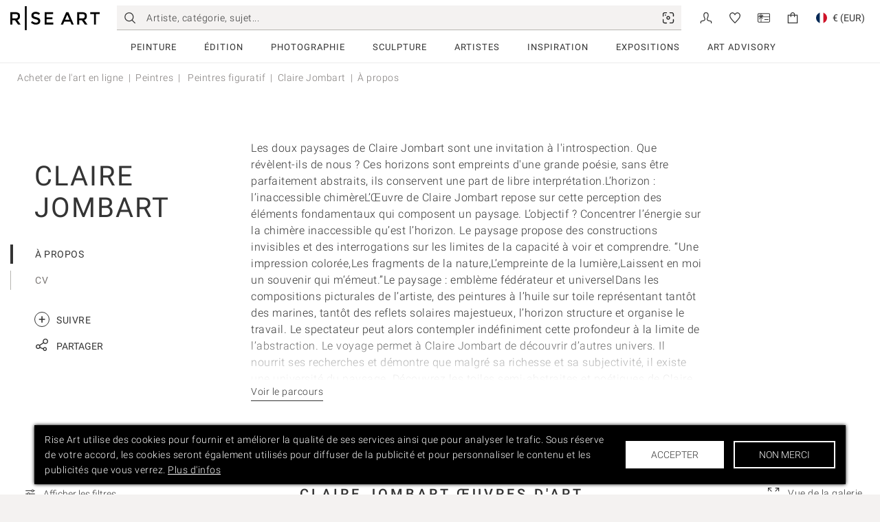

--- FILE ---
content_type: text/css
request_url: https://www.riseart.com/fe/static/css/7474.24c9fc9e.chunk.css
body_size: -50
content:
.ra-filter-col-center {
  text-align: center;
}


/*# sourceMappingURL=7474.24c9fc9e.chunk.css.map*/

--- FILE ---
content_type: text/css
request_url: https://www.riseart.com/fe/static/css/882.2784662e.chunk.css
body_size: 594
content:
.ra-promo-card {
  padding: 60px 20px;
  background: #f4f2f1;
  text-align: center;
}
.ra-promo-card .ra-promo-card-title.ra-heading {
  margin: 20px 0;
  letter-spacing: 1px;
  font-weight: 400;
}
.ra-promo-card .ra-promo-card-title.ra-heading .anticon {
  font-size: 18px;
  vertical-align: text-bottom;
}
.ra-promo-card .ra-promo-card-text {
  margin: 20px 0;
}
.ra-promo-card .ra-promo-card-text .anticon {
  font-size: 18px;
  vertical-align: baseline;
}
.ra-promo-card .ra-promo-card-icon {
  margin-bottom: 30px;
  font-size: 60px;
  line-height: 30px;
}
.ra-promo-card .ra-promo-card-link {
  margin: 50px 0 20px;
}
.ra-promo-card .ra-promo-card-link .ra-btn {
  text-transform: none;
}


/*# sourceMappingURL=882.2784662e.chunk.css.map*/

--- FILE ---
content_type: text/javascript
request_url: https://www.riseart.com/fe/static/js/vendor-react-markdown.ac1a0410.js
body_size: 5338
content:
/*! For license information please see vendor-react-markdown.ac1a0410.js.LICENSE.txt */
(self.__LOADABLE_LOADED_CHUNKS__=self.__LOADABLE_LOADED_CHUNKS__||[]).push([[9003],{98778:e=>{e.exports=function(e){return null!=e&&null!=e.constructor&&"function"==typeof e.constructor.isBuffer&&e.constructor.isBuffer(e)}},23964:e=>{"use strict";e.exports=e=>{if("[object Object]"!==Object.prototype.toString.call(e))return!1;const t=Object.getPrototypeOf(e);return null===t||t===Object.prototype}},58835:(e,t)=>{"use strict";var n=60103,r=60106,o=60107,i=60108,l=60114,s=60109,c=60110,a=60112,u=60113,f=60120,p=60115,d=60116,m=60121,y=60122,h=60117,g=60129,w=60131;if("function"==typeof Symbol&&Symbol.for){var E=Symbol.for;n=E("react.element"),r=E("react.portal"),o=E("react.fragment"),i=E("react.strict_mode"),l=E("react.profiler"),s=E("react.provider"),c=E("react.context"),a=E("react.forward_ref"),u=E("react.suspense"),f=E("react.suspense_list"),p=E("react.memo"),d=E("react.lazy"),m=E("react.block"),y=E("react.server.block"),h=E("react.fundamental"),g=E("react.debug_trace_mode"),w=E("react.legacy_hidden")}function v(e){if("object"==typeof e&&null!==e){var t=e.$$typeof;switch(t){case n:switch(e=e.type){case o:case l:case i:case u:case f:return e;default:switch(e=e&&e.$$typeof){case c:case a:case d:case p:case s:return e;default:return t}}case r:return t}}}var b=s,x=n,O=a,P=o,k=d,$=p,S=r,j=l,T=i,N=u;t.ContextConsumer=c,t.ContextProvider=b,t.Element=x,t.ForwardRef=O,t.Fragment=P,t.Lazy=k,t.Memo=$,t.Portal=S,t.Profiler=j,t.StrictMode=T,t.Suspense=N,t.isAsyncMode=function(){return!1},t.isConcurrentMode=function(){return!1},t.isContextConsumer=function(e){return v(e)===c},t.isContextProvider=function(e){return v(e)===s},t.isElement=function(e){return"object"==typeof e&&null!==e&&e.$$typeof===n},t.isForwardRef=function(e){return v(e)===a},t.isFragment=function(e){return v(e)===o},t.isLazy=function(e){return v(e)===d},t.isMemo=function(e){return v(e)===p},t.isPortal=function(e){return v(e)===r},t.isProfiler=function(e){return v(e)===l},t.isStrictMode=function(e){return v(e)===i},t.isSuspense=function(e){return v(e)===u},t.isValidElementType=function(e){return"string"==typeof e||"function"==typeof e||e===o||e===l||e===g||e===i||e===u||e===f||e===w||"object"==typeof e&&null!==e&&(e.$$typeof===d||e.$$typeof===p||e.$$typeof===s||e.$$typeof===c||e.$$typeof===a||e.$$typeof===h||e.$$typeof===m||e[0]===y)},t.typeOf=v},62887:(e,t,n)=>{"use strict";e.exports=n(58835)},61595:(e,t,n)=>{"use strict";e.exports=function(e){var t=this;this.Parser=function(n){return r(n,Object.assign({},t.data("settings"),e,{extensions:t.data("micromarkExtensions")||[],mdastExtensions:t.data("fromMarkdownExtensions")||[]}))}};var r=n(85819)},92656:(e,t,n)=>{var r=n(60165);e.exports=function(e,t){var n,o=null;if(!e||"string"!=typeof e)return o;for(var i,l,s=r(e),c="function"==typeof t,a=0,u=s.length;a<u;a++)i=(n=s[a]).property,l=n.value,c?t(i,l,n):l&&(o||(o={}),o[i]=l);return o}},1001:(e,t,n)=>{"use strict";var r=n(62570),o=n(98778),i=n(64146),l=n(23964),s=n(14491),c=n(20262);e.exports=function e(){var t=[],n=s(),o={},w=!1,E=-1;return v.data=function(e,t){return"string"==typeof e?2===arguments.length?(y("data",w),o[e]=t,v):u.call(o,e)&&o[e]||null:e?(y("data",w),o=e,v):o},v.freeze=b,v.attachers=t,v.use=function(e){var n;if(y("use",w),null==e);else if("function"==typeof e)u.apply(null,arguments);else{if("object"!=typeof e)throw new Error("Expected usable value, not `"+e+"`");"length"in e?c(e):r(e)}return n&&(o.settings=i(o.settings||{},n)),v;function r(e){c(e.plugins),e.settings&&(n=i(n||{},e.settings))}function s(e){if("function"==typeof e)u(e);else{if("object"!=typeof e)throw new Error("Expected usable value, not `"+e+"`");"length"in e?u.apply(null,e):r(e)}}function c(e){var t,n;if(null==e);else{if("object"!=typeof e||!("length"in e))throw new Error("Expected a list of plugins, not `"+e+"`");for(t=e.length,n=-1;++n<t;)s(e[n])}}function u(e,n){var r=function(e){for(var n,r=t.length,o=-1;++o<r;)if((n=t[o])[0]===e)return n}(e);r?(l(r[1])&&l(n)&&(n=i(r[1],n)),r[1]=n):t.push(a.call(arguments))}},v.parse=function(e){var t,n=c(e);return b(),d("parse",t=v.Parser),p(t,"parse")?new t(String(n),n).parse():t(String(n),n)},v.stringify=function(e,t){var n,r=c(t);return b(),m("stringify",n=v.Compiler),h(e),p(n,"compile")?new n(e,r).compile():n(e,r)},v.run=x,v.runSync=function(e,t){var n,o=!1;return x(e,t,(function(e,t){o=!0,r(e),n=t})),g("runSync","run",o),n},v.process=O,v.processSync=function(e){var t,n=!1;return b(),d("processSync",v.Parser),m("processSync",v.Compiler),O(t=c(e),(function(e){n=!0,r(e)})),g("processSync","process",n),t},v;function v(){for(var n=e(),r=t.length,l=-1;++l<r;)n.use.apply(null,t[l]);return n.data(i(!0,{},o)),n}function b(){var e,r,o,i;if(w)return v;for(;++E<t.length;)r=(e=t[E])[0],!1!==(o=e[1])&&(!0===o&&(e[1]=void 0),"function"==typeof(i=r.apply(v,e.slice(1)))&&n.use(i));return w=!0,E=1/0,v}function x(e,t,r){if(h(e),b(),r||"function"!=typeof t||(r=t,t=null),!r)return new Promise(o);function o(o,i){n.run(e,c(t),(function(t,n,l){n=n||e,t?i(t):o?o(n):r(null,n,l)}))}o(null,r)}function O(e,t){if(b(),d("process",v.Parser),m("process",v.Compiler),!t)return new Promise(n);function n(n,r){var o=c(e);f.run(v,{file:o},(function(e){e?r(e):n?n(o):t(null,o)}))}n(null,t)}}().freeze();var a=[].slice,u={}.hasOwnProperty,f=s().use((function(e,t){t.tree=e.parse(t.file)})).use((function(e,t,n){e.run(t.tree,t.file,(function(e,r,o){e?n(e):(t.tree=r,t.file=o,n())}))})).use((function(e,t){var n=e.stringify(t.tree,t.file),r=t.file;null==n||("string"==typeof n||o(n)?r.contents=n:r.result=n)}));function p(e,t){return"function"==typeof e&&e.prototype&&(function(e){var t;for(t in e)return!0;return!1}(e.prototype)||t in e.prototype)}function d(e,t){if("function"!=typeof t)throw new Error("Cannot `"+e+"` without `Parser`")}function m(e,t){if("function"!=typeof t)throw new Error("Cannot `"+e+"` without `Compiler`")}function y(e,t){if(t)throw new Error("Cannot invoke `"+e+"` on a frozen processor.\nCreate a new processor first, by invoking it: use `processor()` instead of `processor`.")}function h(e){if(!e||"string"!=typeof e.type)throw new Error("Expected node, got `"+e+"`")}function g(e,t,n){if(!n)throw new Error("`"+e+"` finished async. Use `"+t+"` instead")}},49611:e=>{"use strict";function t(){return!0}e.exports=function e(n){if(null==n)return t;if("string"==typeof n)return function(e){return function(t){return t&&t.type===e}}(n);if("object"==typeof n)return"length"in n?function(t){for(var n=[],r=-1;++r<t.length;)n[r]=e(t[r]);return function(){for(var e=-1;++e<n.length;)if(n[e].apply(this,arguments))return!0}}(n):function(e){return function(t){var n;for(n in e)if(t[n]!==e[n])return;return!0}}(n);if("function"==typeof n)return n;throw new Error("Expected function, string, or object as test")}},34226:e=>{e.exports=function(e){return e}},46587:(e,t,n)=>{"use strict";e.exports=c;var r=n(49611),o=n(34226),i=!0,l="skip",s=!1;function c(e,t,n,c){var a,u;"function"==typeof t&&"function"!=typeof n&&(c=n,n=t,t=null),u=r(t),a=c?-1:1,function e(r,f,p){var d,m="object"==typeof r&&null!==r?r:{};return"string"==typeof m.type&&(d="string"==typeof m.tagName?m.tagName:"string"==typeof m.name?m.name:void 0,y.displayName="node ("+o(m.type+(d?"<"+d+">":""))+")"),y;function y(){var o,d,m=p.concat(r),y=[];if((!t||u(r,f,p[p.length-1]||null))&&(y=function(e){return null!==e&&"object"==typeof e&&"length"in e?e:"number"==typeof e?[i,e]:[e]}(n(r,p)),y[0]===s))return y;if(r.children&&y[0]!==l)for(d=(c?r.children.length:-1)+a;d>-1&&d<r.children.length;){if((o=e(r.children[d],d,m)())[0]===s)return o;d="number"==typeof o[1]?o[1]:d+a}return y}}(e,null,[])()}c.CONTINUE=i,c.SKIP=l,c.EXIT=s},75179:(e,t,n)=>{"use strict";e.exports=s;var r=n(46587),o=r.CONTINUE,i=r.SKIP,l=r.EXIT;function s(e,t,n,o){"function"==typeof t&&"function"!=typeof n&&(o=n,n=t,t=null),r(e,t,(function(e,t){var r=t[t.length-1],o=r?r.children.indexOf(e):null;return n(e,o,r)}),o)}s.CONTINUE=o,s.SKIP=i,s.EXIT=l},63922:(e,t,n)=>{"use strict";const r=n(27565),o=n(62887),i=n(51322),l=n(18269),s=n(60308),c=n(1571),a=n(55176),u=n(92656);t.i=d;const f={}.hasOwnProperty,p=new Set(["table","thead","tbody","tfoot","tr"]);function d(e,t){const n=[];let r,o=-1;for(;++o<t.children.length;)r=t.children[o],"element"===r.type?n.push(m(e,r,o,t)):"text"===r.type?"element"===t.type&&p.has(t.tagName)&&"\n"===r.value||n.push(r.value):"raw"!==r.type||e.options.skipHtml||n.push(r.value);return n}function m(e,t,n,l){const s=e.options,c=e.schema,a=t.tagName,u={};let p,m=c;if("html"===c.space&&"svg"===a&&(m=i,e.schema=m),t.properties)for(p in t.properties)f.call(t.properties,p)&&h(u,p,t.properties[p],e);"ol"!==a&&"ul"!==a||e.listDepth++;const g=d(e,t);"ol"!==a&&"ul"!==a||e.listDepth--,e.schema=c;const w=t.position||{start:{line:null,column:null,offset:null},end:{line:null,column:null,offset:null}},E=s.components&&f.call(s.components,a)?s.components[a]:a,v="string"==typeof E||E===r.Fragment;if(!o.isValidElementType(E))throw new TypeError(`Component for name \`${a}\` not defined or is not renderable`);if(u.key=[a,w.start.line,w.start.column,n].join("-"),"a"===a&&s.linkTarget&&(u.target="function"==typeof s.linkTarget?s.linkTarget(u.href,t.children,u.title):s.linkTarget),"a"===a&&s.transformLinkUri&&(u.href=s.transformLinkUri(u.href,t.children,u.title)),v||"code"!==a||"element"!==l.type||"pre"===l.tagName||(u.inline=!0),v||"h1"!==a&&"h2"!==a&&"h3"!==a&&"h4"!==a&&"h5"!==a&&"h6"!==a||(u.level=parseInt(a.charAt(1),10)),"img"===a&&s.transformImageUri&&(u.src=s.transformImageUri(u.src,u.alt,u.title)),!v&&"li"===a&&"element"===l.type){const e=function(e){let t=-1;for(;++t<e.children.length;){const n=e.children[t];if("element"===n.type&&"input"===n.tagName)return n}return null}(t);u.checked=e&&e.properties?Boolean(e.properties.checked):null,u.index=y(l,t),u.ordered="ol"===l.tagName}var b;return v||"ol"!==a&&"ul"!==a||(u.ordered="ol"===a,u.depth=e.listDepth),"td"!==a&&"th"!==a||(u.align&&(u.style||(u.style={}),u.style.textAlign=u.align,delete u.align),v||(u.isHeader="th"===a)),v||"tr"!==a||"element"!==l.type||(u.isHeader=Boolean("thead"===l.tagName)),s.sourcePos&&(u["data-sourcepos"]=[(b=w).start.line,":",b.start.column,"-",b.end.line,":",b.end.column].map((e=>String(e))).join("")),!v&&s.rawSourcePos&&(u.sourcePosition=t.position),!v&&s.includeElementIndex&&(u.index=y(l,t),u.siblingCount=y(l)),v||(u.node=t),g.length>0?r.createElement(E,u,g):r.createElement(E,u)}function y(e,t){let n=-1,r=0;for(;++n<e.children.length&&e.children[n]!==t;)"element"===e.children[n].type&&r++;return r}function h(e,t,n,r){const o=l(r.schema,t);let i=n;null!=i&&i==i&&(i&&"object"==typeof i&&"length"in i&&(i=(o.commaSeparated?a:c).stringify(i)),"style"===o.property&&"string"==typeof i&&(i=function(e){const t={};try{u(e,(function(e,n){const r="-ms-"===e.slice(0,4)?`ms-${e.slice(4)}`:e;t[r.replace(/-([a-z])/g,g)]=n}))}catch(e){}return t}(i)),o.space&&o.property?e[f.call(s,o.property)?s[o.property]:o.property]=i:o.attribute&&(e[o.attribute]=i))}function g(e,t){return t.toUpperCase()}},45865:(e,t,n)=>{"use strict";const r=n(27565),o=n(20262),i=n(1001),l=n(61595),s=n(51596),c=n(38967),a=n(46783),u=n(59750),f=n(79112),p=n(63922).i;e.exports=h;const d={}.hasOwnProperty,m="https://github.com/remarkjs/react-markdown/blob/main/changelog.md",y={renderers:{to:"components",id:"change-renderers-to-components"},astPlugins:{id:"remove-buggy-html-in-markdown-parser"},allowDangerousHtml:{id:"remove-buggy-html-in-markdown-parser"},escapeHtml:{id:"remove-buggy-html-in-markdown-parser"},source:{to:"children",id:"change-source-to-children"},allowNode:{to:"allowElement",id:"replace-allownode-allowedtypes-and-disallowedtypes"},allowedTypes:{to:"allowedElements",id:"replace-allownode-allowedtypes-and-disallowedtypes"},disallowedTypes:{to:"disallowedElements",id:"replace-allownode-allowedtypes-and-disallowedtypes"},includeNodeIndex:{to:"includeElementIndex",id:"change-includenodeindex-to-includeelementindex"}};function h(e){for(const t in y)if(d.call(y,t)&&d.call(e,t)){const e=y[t];console.warn(`[react-markdown] Warning: please ${e.to?`use \`${e.to}\` instead of`:"remove"} \`${t}\` (see <${m}#${e.id}> for more info)`),delete y[t]}const t=i().use(l).use(e.remarkPlugins||e.plugins||[]).use(s,{allowDangerousHtml:!0}).use(e.rehypePlugins||[]).use(u,e);let n;"string"==typeof e.children?n=o(e.children):(void 0!==e.children&&null!==e.children&&console.warn(`[react-markdown] Warning: please pass a string as \`children\` (not: \`${e.children}\`)`),n=o());const c=t.runSync(t.parse(n),n);if("root"!==c.type)throw new TypeError("Expected a `root` node");let f=r.createElement(r.Fragment,{},p({options:e,schema:a,listDepth:0},c));return e.className&&(f=r.createElement("div",{className:e.className},f)),f}h.defaultProps={transformLinkUri:f},h.propTypes={children:c.string,className:c.string,allowElement:c.func,allowedElements:c.arrayOf(c.string),disallowedElements:c.arrayOf(c.string),unwrapDisallowed:c.bool,remarkPlugins:c.arrayOf(c.oneOfType([c.object,c.func,c.arrayOf(c.oneOfType([c.object,c.func]))])),rehypePlugins:c.arrayOf(c.oneOfType([c.object,c.func,c.arrayOf(c.oneOfType([c.object,c.func]))])),sourcePos:c.bool,rawSourcePos:c.bool,skipHtml:c.bool,includeElementIndex:c.bool,transformLinkUri:c.oneOfType([c.func,c.bool]),linkTarget:c.oneOfType([c.func,c.string]),transformImageUri:c.func,components:c.object},h.uriTransformer=f},59750:(e,t,n)=>{const r=n(75179);e.exports=function(e){if(e.allowedElements&&e.disallowedElements)throw new TypeError("Only one of `allowedElements` and `disallowedElements` should be defined");if(e.allowedElements||e.disallowedElements||e.allowElement)return e=>{r(e,"element",t)};function t(t,n,r){const o=t,i=r;let l;if(e.allowedElements?l=!e.allowedElements.includes(o.tagName):e.disallowedElements&&(l=e.disallowedElements.includes(o.tagName)),!l&&e.allowElement&&"number"==typeof n&&(l=!e.allowElement(o,n,i)),l&&"number"==typeof n)return e.unwrapDisallowed&&o.children?i.children.splice(n,1,...o.children):i.children.splice(n,1),n}}},79112:e=>{const t=["http","https","mailto","tel"];e.exports=function(e){const n=(e||"").trim(),r=n.charAt(0);if("#"===r||"/"===r)return n;const o=n.indexOf(":");if(-1===o)return n;let i=-1;for(;++i<t.length;){const e=t[i];if(o===e.length&&n.slice(0,e.length).toLowerCase()===e)return n}return i=n.indexOf("?"),-1!==i&&o>i?n:(i=n.indexOf("#"),-1!==i&&o>i?n:"javascript:void(0)")}}}]);
//# sourceMappingURL=vendor-react-markdown.ac1a0410.js.map

--- FILE ---
content_type: text/javascript
request_url: https://www.riseart.com/fe/static/js/6635.fc63d2b5.chunk.js
body_size: 275
content:
"use strict";(self.__LOADABLE_LOADED_CHUNKS__=self.__LOADABLE_LOADED_CHUNKS__||[]).push([[6635],{16635:(_,e,s)=>{s.d(e,{c:()=>o}),s(27565);var l=s(8683),t=s(56866),n=s(27929);const o=_=>{let{to:e,assembler:s,children:o,...r}=_;const c=(0,t.Y)();return"function"!=typeof o?(0,n.jsx)(l.N_,{to:e||s&&s.handler(...s.args||[],{...s.options||null,locale:c}),...r,children:o}):o(c)}}}]);
//# sourceMappingURL=6635.fc63d2b5.chunk.js.map

--- FILE ---
content_type: text/javascript
request_url: https://www.riseart.com/fe/static/js/9331.c0889605.chunk.js
body_size: 568
content:
"use strict";(self.__LOADABLE_LOADED_CHUNKS__=self.__LOADABLE_LOADED_CHUNKS__||[]).push([[9331],{79331:(e,n,t)=>{t.d(n,{l:()=>l});var s=t(23163),i=t.n(s),r=(t(27565),t(8683)),a=t(17189),c=t(27929);const l=e=>{let{title:n,subtitle:t,children:s,hideBorder:l=!1,background:d=null,disableHeadingTags:o=!1}=e;return(0,c.jsx)(a.wn,{className:i()("ra-artist-action-section",!d&&!l&&"ra-artist-action-section-border"),background:d,children:(0,c.jsx)(a.mO,{children:(0,c.jsxs)(a.RG,{title:n,headingProps:{tag:o?"span":"h2",align:"center"},children:[(0,c.jsx)(r.fz,{align:"center",children:t}),(0,c.jsx)("div",{className:"ra-artist-action-section-content",children:s})]})})})}}}]);
//# sourceMappingURL=9331.c0889605.chunk.js.map

--- FILE ---
content_type: text/javascript
request_url: https://www.riseart.com/fe/static/js/6892.eaf1b377.chunk.js
body_size: 582
content:
"use strict";(self.__LOADABLE_LOADED_CHUNKS__=self.__LOADABLE_LOADED_CHUNKS__||[]).push([[6892],{26892:(e,n,i)=>{i.d(n,{o:()=>v});var t=i(5829),o=i.n(t),s=i(68267),a=i(13409),p=i(91162),r=i(37135);const{METATYPE:{META_TITLE:u,LINK_NEXT:g,LINK_PREV:A,LINK_CANONICAL:_},SUBSCRIBER_NAME:{PAGINATION_META:l}}=r.mI;function v(e){let n=arguments.length>1&&void 0!==arguments[1]?arguments[1]:1,i=arguments.length>2&&void 0!==arguments[2]?arguments[2]:0,t=arguments.length>3&&void 0!==arguments[3]&&arguments[3],r=arguments.length>4&&void 0!==arguments[4]?arguments[4]:null;if(!e)return;const v=[],y=new(o())(e),$=s.A.parse(y.query),E=t&&p.RH.isSubscriberResolved(l),f=a.m.get("navigation.uri.query.params.page");if(E&&(p.RH.unresolveSubscription(l),p.RH.removeByType(A),p.RH.removeByType(g)),n>1||E){const{page:e,...i}=$,t=s.A.stringify({...i,...n>1?{[f]:n}:{}});v.push({type:_,value:`${y.origin}${y.pathname}${t?`?${t}`:""}`})}if(n>1&&n<=i){const{page:e,...i}=$,t=s.A.stringify({...i,...n>2?{[f]:n-1}:{}});v.push({type:A,value:`${y.origin}${y.pathname}${t?`?${t}`:""}`})}if(n>0&&n<i){const e=s.A.stringify({...$,[f]:n+1});v.push({type:g,value:`${y.origin}${y.pathname}${e?`?${e}`:""}`})}return n>1&&v.push({type:u,value:`${r&&"function"==typeof r?r({id:"components.pagination.page"}):"Page"} ${n}`}),p.RH.add(v,l),v}}}]);
//# sourceMappingURL=6892.eaf1b377.chunk.js.map